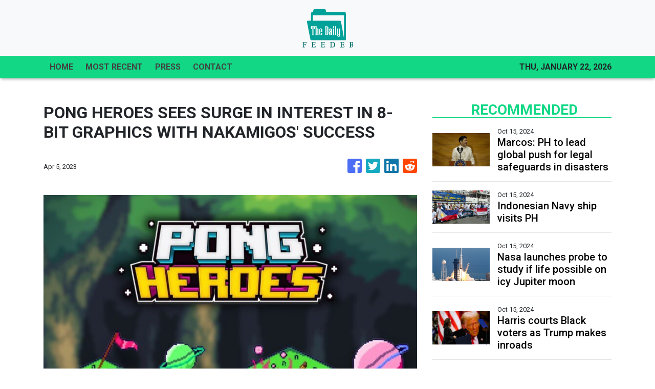

--- FILE ---
content_type: text/plain
request_url: https://www.google-analytics.com/j/collect?v=1&_v=j102&a=1148617820&t=pageview&_s=1&dl=https%3A%2F%2Fthedailyfeeder.com%2Fnews%2Fpong-heroes-sees-surge-in-interest-in-8bit-graphics-with-nakamigos-success%2F431304&ul=en-us%40posix&sr=1280x720&vp=1280x720&_u=IEBAAEABAAAAACAAI~&jid=1157070757&gjid=474804281&cid=811728184.1769061310&tid=UA-93857607-36&_gid=1515888624.1769061310&_r=1&_slc=1&z=890960007
body_size: -451
content:
2,cG-T9SHJ54WJ7